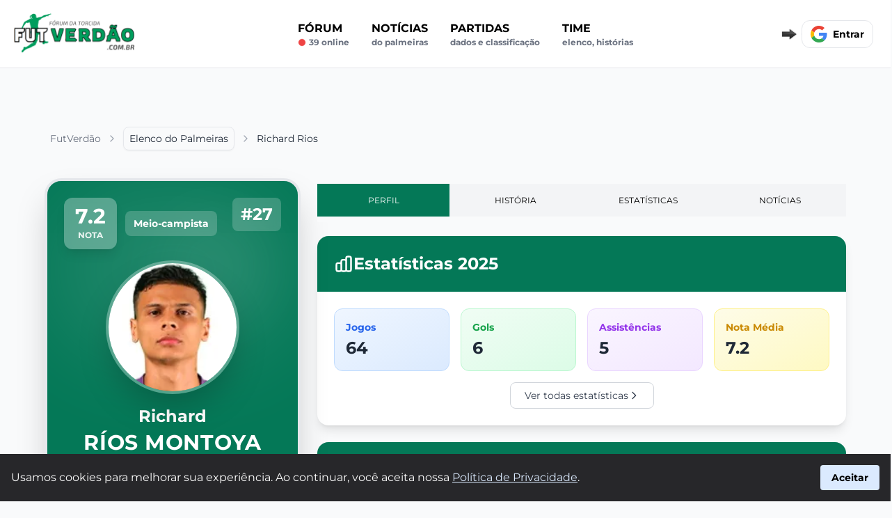

--- FILE ---
content_type: text/html; charset=UTF-8
request_url: https://www.futverdao.com.br/jogador-palmeiras/r-rios
body_size: 21186
content:
<!DOCTYPE html>
<html lang="pt-BR">

<head>
    <meta name="cache-control" content="max-age=31536000">
    <meta charset="UTF-8">
    <meta http-equiv="X-UA-Compatible" content="IE=edge">
    <meta name="viewport" content="width=device-width, initial-scale=1.0">
    <title>Richard Ríos Montoya | Palmeiras | Estatísticas | Gols - FutVerdão</title>
    <meta name="title" content="Richard Ríos Montoya | Palmeiras | Estatísticas | Gols - FutVerdão">
    <meta name="description" content="Richard Ríos Montoya, 25 anos (02/06/2000) nasceu em Vegachí Colombia, tem altura de  185 e peso 74">
    <meta name="robots" content="index, follow">
        <meta property="og:locale" content="pt_BR" />
    <meta property="og:title" content="Richard Ríos Montoya | Palmeiras | Estatísticas | Gols - FutVerdão">
    <meta property="og:site_name" content="FutVerdão">
    <meta property="og:url" content="https://www.futverdao.com.br/jogador-palmeiras/r-rios">
    <meta property="og:description" content="Richard Ríos Montoya, 25 anos (02/06/2000) nasceu em Vegachí Colombia, tem altura de  185 e peso 74">
    <meta property="og:type" content="website">
    <meta property="og:image" content="https://media.api-sports.io/football/players/195104.png">
    <meta property="og:image:secure_url" content="https://media.api-sports.io/football/players/195104.png" />
    <meta property="og:image:url" content="https://media.api-sports.io/football/players/195104.png" />
    <meta property="og:image:type" content="image/webp" />
    <meta property="og:image:width" content="1200">
    <meta property="og:image:height" content="628">
    <meta property="article:publisher" content="FutVerdão" />

    <meta name="twitter:card" content="summary_large_image">
    <meta name="twitter:site" content="@">
    <meta name="twitter:creator" content="@">

    <meta name="twitter:title" content="Richard Ríos Montoya | Palmeiras | Estatísticas | Gols - FutVerdão">
    <meta name="twitter:description" content="Richard Ríos Montoya, 25 anos (02/06/2000) nasceu em Vegachí Colombia, tem altura de  185 e peso 74">
    <meta name="twitter:image" content="https://www.futverdao.com.br/assets/img/logo-souverdao.png">
    <link rel="stylesheet" type="text/css" href="/uploads/css/jogador.css?v=459047826099816">    <link rel="canonical" href="https://www.futverdao.com.br/jogador-palmeiras/r-rios">
    <link rel="apple-touch-icon" sizes="180x180" href="/assets/img/favicon-futverdao-apple.png">
    <link rel="icon" type="image/png" sizes="32x32" href="/assets/img/favicon-futverdao-32x32.png">
    <link rel="icon" type="image/png" sizes="16x16" href="/assets/img/favicon-futverdao-16x16.png">
    <link rel="manifest" href="/assets/manifests/futverdao.webmanifest">
    <link rel="image_src" href="https://www.futverdao.com.br/assets/img/logo-souverdao.png" />

    
    <style>
        @font-face {
            font-family: 'Montserrat';
            src: url('/assets/fonts/Montserrat-VariableFont_wght.ttf') format('truetype');
            font-display: swap;
        }

        @font-face {
            font-family: 'Montserrat';
            src: url('/assets/fonts/Montserrat-Bold.ttf') format('truetype');
            font-display: swap;
            font-weight: 700;
        }

        body {
            font-family: Arial, Helvetica, sans-serif;
            background-color: #f9fafb;
        }

        #conteudo a:not(.inline-block)  {
            color: #2b642e;
            font-weight: bold;
        }

        #conteudo p {
            margin-bottom: 27px;
        }

        #conteudo h2 {
            font-size: 1.35rem;
            font-weight: 600;
            margin-bottom: 5px;
            margin-top: 15px;
        }

        #conteudo h3 {
            font-size: 1.20rem;
            font-weight: 600;
            margin-bottom: 5px;
            margin-top: 15px;
        }

        #conteudo iframe {
            align-self: center;
            width: 100%;
            margin: 26px 0px;
        }
    </style>
        
    

   


    <script async src="https://www.googletagmanager.com/gtag/js?id=G-XPJBDZVEHL"></script>
    <script>
        window.dataLayer = window.dataLayer || [];

        function gtag() {
            dataLayer.push(arguments);
        }
        gtag('js', new Date());
        gtag('config', 'G-XPJBDZVEHL');
    </script>
</head>


<style>
    #conteudo p {
        margin-bottom: 27px;
    }

    #conteudo h2 {
        font-size: 1.15rem;
        font-weight: 600;
        margin-bottom: 5px;
    }

    #conteudo h3 {
        font-size: 1rem;
        font-weight: 600;
        margin-bottom: 5px;
    }
</style>

<body class="flex flex-col min-h-full  font-['Montserrat']">
    <div class="flex  flex-col  ">

    <div id="nav_mobile" class="md:hidden fixed  bottom-0 w-full h-16 bg-gray-50 border-t border-gray-300 text-xs pt-1 pb-2 flex flex-row flex-nowrap z-50  items-end">
        <ul class="flex items-end justify-around flex-row flex-nowrap w-full">
            <li>
                <a href="/" class="flex flex-col items-center">
                    <img alt="Notícias do Palmeiras" width="34" height="34" src="/assets/img/icon-news.webp" alt="Notícias" style="opacity(0.9);">
                    <span>Notícias</span>
                </a>
            </li>
            <li>
                <a href="/forum-palmeiras" class="flex flex-col items-center">
                    <img alt="Fórum do Palmeiras" width="32" height="32" src="/assets/img/icon-forum.webp" alt="Fórum" style="opacity(0.9);" class="mb-[1px]">
                    <span>Fórum</span>
                </a>
            </li>
            <li>
                <a href="/forum-palmeiras/criar-post/" class="flex flex-col items-center">
                    <img alt="Fazer uma postagem no fórum" width="29" height="29" src="/assets/img/icon-post.svg" alt="Postar" style="opacity(0.9);" class="mb-[2px]">
                    <span>Postar</span>
                </a>
            </li>
                    </ul>
    </div>

    <nav id="navbar_sticky" class="sticky  bg-white top-0 z-50  border-b border-gray-200 transition-transform  duration-[1300ms]">
        <script>
            const navbar_sticky = document.getElementById('navbar_sticky');
            let lastScrollY = window.scrollY;

            window.addEventListener('scroll', () => {
                if (window.innerWidth <= 768 && window.scrollY > 50) {
                    const currentScrollY = window.scrollY;
                    if (currentScrollY > lastScrollY) {
                        // Scroll para baixo
                        navbar_sticky.classList.add('-translate-y-full');
                    } else {
                        // Scroll para cima
                        navbar_sticky.classList.remove('-translate-y-full');
                    }
                    lastScrollY = currentScrollY;
                } else {
                    // Garantir que a navbar fique visível se a rolagem estiver acima de 100
                    navbar_sticky.classList.remove('-translate-y-full');
                }
            });
        </script>
        <div class="flex flex-wrap flex-nowrap items-center justify-between mx-auto md:mx-2 p-4 w-full max-w-screen-2xl lg:m-auto">

            <div class="flex items-center justify-between uppercase md:w-full min-h-[48px]" id="navbar-user">

                <button type="button" onclick="eventToggle('#navbar_mobile')" class="lg:hidden inline-flex items-center p-2 w-10 h-12 mr-4  justify-center text-sm text-gray-500 rounded-lg  bg-gray-100 focus:outline-none focus:ring-2 focus:ring-gray-200    " aria-controls="navbar-user-mobile" aria-expanded="false">
                    <span class="sr-only">Abrir menu</span>
                    <svg class="w-5 h-5" xmlns="http://www.w3.org/2000/svg" fill="none" viewBox="0 0 17 14">
                        <path stroke="currentColor" stroke-linecap="round" stroke-linejoin="round" stroke-width="2" d="M1 1h15M1 7h15M1 13h15" />
                    </svg>
                </button>

                <ul id="navbar_mobile" class="collapse_toggle hidden absolute top-[64px] left-0  w-[300px] mt-4 mx-auto bg-[#000000ed] text-white rounded-br-lg  p-4 shadow-md z-50" aria-labelledby="navbar-user-mobile-title">
                    <li>
                        <a title="Fórum do Palmeiras" href="/forum-palmeiras" class="block py-4 px-3 font-bold rounded hover:bg-red-600">Fórum</a>
                        <span class="block text-xs text-gray-400 lowercase  hover:text-white flex"><svg xmlns="http://www.w3.org/2000/svg" class="w-3 h-3 text-red-500 mt-[2px] mr-1" viewBox="0 0 20 20" fill="currentColor">
                                <circle cx="10" cy="10" r="8" stroke="currentColor" stroke-width="1" fill="currentColor"></circle>
                            </svg> 39 online</span>
                    </li>
                    <li>
                        <a href="/noticias-palmeiras" class="block py-4 px-3 font-bold rounded hover:bg-red-600 ">Notícias <span class="block text-xs text-gray-400 lowercase hover:text-white">do Palmeiras</span></a>
                    </li>
                    <li>
                        <a href="/proximos-jogos-palmeiras" class="block py-4 px-3 font-bold rounded hover:bg-red-600 ">Partidas <span class="block text-xs text-gray-400 lowercase hover:text-white">Dados e classificação</span></a>
                    </li>
                    <!-- <li>
                        <a href="/mercado-da-bola-palmeiras" class="block py-4 px-3 font-bold rounded hover:bg-red-600 ">Mercado da Bola <span class="block text-xs text-gray-400 lowercase hover:text-white">Rumores e negociações</span></a>
                    </li> -->
                    <li>
                        <a href="/historia-palmeiras" class="block py-4 px-3 font-bold rounded hover:bg-red-600 ">História do Palmeiras</a>
                    </li>
                    <li>
                        <div class="group">
                            <span class="block py-4 px-3 font-bold rounded  ">
                                Time
                                <span class="block text-xs text-gray-400 lowercase hover:text-white">Elenco, Histórias</span>
                                <div class="hidden group-hover:block bg-white rounded border border-gray-300 shadow-md py-2 px-4 mt-4">
                                    <ul>
                                        <li><a href="/elenco-palmeiras" class="block  py-2 text-sm text-gray-700 ">Elenco do Palmeiras</a></li>
                                        <li><a href="/ex-jogadores-palmeiras" class="block py-2 text-sm text-gray-700 ">Ex-jogadores do Palmeiras</a></li>
                                    </ul>
                                </div>
                            </span>
                        </div>
                    </li>
                </ul>
                <a href="/" class="flex items-center space-x-3 rtl:space-x-reverse md:mr-5">
                    <img src="/assets/img/logo-souverdao.png" class="h-full md:w-[220px]" alt="FutVerdão" width="135" height="71"  />
                </a>


                <div class="hidden md:flex w-full justify-around">
                    <ul class="hidden lg:flex flex-col font-semibold p-4 md:p-0 mt-4 border border-gray-100 rounded-lg bg-gray-50 md:space-x-8 rtl:space-x-reverse md:flex-row md:mt-0 md:border-0 md:bg-white">
                        <li>
                            <a href="/forum-palmeiras" class="block py-2 px-3 text-black rounded hover:bg-gray-100 md:hover:bg-transparent md:hover:text-red-600 md:p-0 ">Fórum <span class="block text-xs text-gray-500 lowercase flex"><svg xmlns="http://www.w3.org/2000/svg" class="w-3 h-3 text-red-500 mt-[2px] mr-1" viewBox="0 0 20 20" fill="currentColor">
                                        <circle cx="10" cy="10" r="8" stroke="currentColor" stroke-width="1" fill="currentColor"></circle>
                                    </svg> 39 online</span></a>
                        </li>
                        <li>
                            <a href="/noticias-palmeiras" class="block py-2 px-3 text-black rounded hover:bg-gray-100 md:hover:bg-transparent md:hover:text-red-600 md:p-0 ">Notícias <span class="block text-xs text-gray-500 lowercase">do Palmeiras</span></a>
                        </li>
                        <li>
                            <a href="/proximos-jogos-palmeiras" class="block py-2 px-3 text-black rounded hover:bg-gray-100 md:hover:bg-transparent md:hover:text-red-600 md:p-0 ">Partidas<span class="block text-xs text-gray-500 lowercase">Dados e classificação</span></a>
                        </li>

                        <!-- <li>
                            <a href="/mercado-da-bola-palmeiras" class="block py-2 px-3 text-black rounded hover:bg-gray-100 md:hover:bg-transparent md:hover:text-red-600 md:p-0 ">Mercado da Bola <span class="block text-xs text-gray-500 lowercase">Rumores e negociaçôes</span></a>
                        </li> -->
                        <li class="relative">
                            <button id="dropdownButton" onclick="eventToggle('#dropdownMenu')" class="block py-2 px-3 text-black rounded hover:bg-gray-100 md:hover:bg-transparent md:hover:text-red-600 md:p-0 focus:outline-none uppercase text-left">
                                Time
                                <span class="block text-xs text-gray-500 lowercase">Elenco, Histórias</span>
                            </button>
                            <ul id="dropdownMenu" class="collapse_toggle hidden absolute z-40 left-0 mt-2 w-[300px] bg-white border rounded-md shadow-lg">
                                <li><a href="/elenco-palmeiras" class="block px-4 py-2 text-sm text-gray-700 hover:bg-gray-100">Elenco do Palmeiras</a></li>
                                <li><a href="/ex-jogadores-palmeiras" class="block px-4 py-2 text-sm text-gray-700 hover:bg-gray-100">Ex jogadores do Palmeiras</a></li>
                                <li><a href="/historia-palmeiras" class="block px-4 py-2 text-sm text-gray-700 hover:bg-gray-100">História do Palmeiras</a></li>
                            </ul>
                        </li>


                    </ul>
                </div>

            </div>

            <div class="flex items-center relative items-center md:order-2 space-x-3 md:space-x-0 rtl:space-x-reverse min-h-[40px]">

                <img class="btn_google" src="/assets/img/seta-direita-gif-6kb.gif" width="30" height="17" alt="Cadastre-se">

                <div class="relative login_on" style="display:none;" onclick="eventToggle('#notification-dropdown')">

                    <div id="notifications_alert" class="absolute left-3 top-0 bg-red-600 rounded-full cursor-pointer  px-[7px]">
                        <span class="text-xs text-white " id="notifications_alert_qtd">0</span>
                    </div>

                    <div class="  pt-[6px] mr-2 md:mr-4">
                        <svg xmlns="http://www.w3.org/2000/svg" fill="currentColor" class="text-gray-600 w-8 h-7 mt-[11px] cursor-pointer" viewBox="0 0 16 16">
                            <path d="M8 16a2 2 0 0 0 2-2H6a2 2 0 0 0 2 2zM8 1.918l-.797.161A4.002 4.002 0 0 0 4 6c0 .628-.134 2.197-.459 3.742-.16.767-.376 1.566-.663 2.258h10.244c-.287-.692-.502-1.49-.663-2.258C12.134 8.197 12 6.628 12 6a4.002 4.002 0 0 0-3.203-3.92L8 1.917zM14.22 12c.223.447.481.801.78 1H1c.299-.199.557-.553.78-1C2.68 10.2 3 6.88 3 6c0-2.42 1.72-4.44 4.005-4.901a1 1 0 1 1 1.99 0A5.002 5.002 0 0 1 13 6c0 .88.32 4.2 1.22 6z"></path>
                        </svg>
                    </div>


                    <div id="notification-dropdown" class="collapse_toggle fixed bg-[#000000ed] rounded-br-lg shadow-md text-white top-[73px] right-0 left-0 bottom-0 md:bottom-[40%] overflow-auto z-50 md:my-4 text-base list-none divide-y divide-gray-100 lg:w-[400px] lg:rounded-lg shadow lg:left-auto lg:right-[13px] lg:border-2 hidden">
                        <ul id="notifications" class="py-2">

                        </ul>
                    </div>

                </div>


                <div class="google">

                    <div id="profile-picture-container" class="login_on" style="display:none;">

                        <button type="button" class="flex text-sm " onclick="eventToggle('#user-dropdown')">

                            <img class="login_avatar rounded-xl min-w-12 h-12" src="" alt="Foto perfil" loading="lazy" width="48" height="48">

                        </button>

                    </div>

                    <div class="btn_google w-[130px] h-[40px] overflow-hidden ">

                    <div class="flex flex-row items-center  w-fit bg-white border rounded-xl p-3 font-semibold cursor-pointer hover:bg-sky-50  text-sm">
                        <div class="w-6 mr-2 gap-8">
                            <svg version="1.1" xmlns="http://www.w3.org/2000/svg" viewBox="0 0 48 48"><g><path fill="#EA4335" d="M24 9.5c3.54 0 6.71 1.22 9.21 3.6l6.85-6.85C35.9 2.38 30.47 0 24 0 14.62 0 6.51 5.38 2.56 13.22l7.98 6.19C12.43 13.72 17.74 9.5 24 9.5z"></path><path fill="#4285F4" d="M46.98 24.55c0-1.57-.15-3.09-.38-4.55H24v9.02h12.94c-.58 2.96-2.26 5.48-4.78 7.18l7.73 6c4.51-4.18 7.09-10.36 7.09-17.65z"></path><path fill="#FBBC05" d="M10.53 28.59c-.48-1.45-.76-2.99-.76-4.59s.27-3.14.76-4.59l-7.98-6.19C.92 16.46 0 20.12 0 24c0 3.88.92 7.54 2.56 10.78l7.97-6.19z"></path><path fill="#34A853" d="M24 48c6.48 0 11.93-2.13 15.89-5.81l-7.73-6c-2.15 1.45-4.92 2.3-8.16 2.3-6.26 0-11.57-4.22-13.47-9.91l-7.98 6.19C6.51 42.62 14.62 48 24 48z"></path><path fill="none" d="M0 0h48v48H0z"></path></g></svg>
                        </div>
                        <span>Entrar</span>
</div>
                    </div>

                    <div class="login_off text-sm font-bold text-red-600 w-full text-center " style="display:none;" >Seja Membro</div>

                </div>

                <div id="user-dropdown" class="collapse_toggle absolute top-10 right-0 z-50 my-4 text-base list-none bg-white divide-y divide-gray-100 rounded-lg shadow     hidden">
                    <div class="px-4 py-3">
                        <span class="block text-sm text-black   user_name"></span>
                        <span class="text-sm  text-gray-500 truncate">nivel: </span><span class="text-sm text-black user_nivel"></span> <span class=" text-sm  text-gray-500 truncate">rank: </span><span class="text-sm text-black user_rank"></span>
                    </div>
                    <ul class="py-2" aria-labelledby="user-menu-button">
                        <li>
                            <a href="/meu-perfil" class="block px-4 py-2 text-sm text-gray-700 hover:bg-gray-100      ">Meu perfil</a>
                        </li>
                        <li>
                            <a href="#" id="user-menu-logout" onclick="signOut();" class="block px-4 py-2 text-sm text-gray-700 hover:bg-gray-100      ">Sair</a>
                        </li>
                    </ul>
                </div>

            </div>

        </div>
    </nav>
    
    <div class="flex max-w-screen-2xl m-auto  flex-col relative mx-auto  w-full max-w-8xl lg:flex-row justify-center md:px-4  my-5 md:my-10 gap-6  ">

        

        <div class="min-w-0 flex-auto pb-16 pt-7  px-4 md:px-12 lg:max-w-none">

            <ol class="flex items-center whitespace-nowrap mb-7 pt-0 md:mb-10 md:pt-4" aria-label="Breadcrumb" itemscope itemtype="http://schema.org/BreadcrumbList">
                <li class="inline-flex items-center py-1.5 px-2" itemprop="itemListElement" itemscope itemtype="http://schema.org/ListItem">
                    <a itemprop="item" href="/" class="flex items-center text-sm text-gray-500 hover:text-blue-600 focus:outline-none focus:text-blue-600  ">
                        <span itemprop="name">FutVerdão</span>
                    </a>
                    <meta itemprop="position" content="1" />
                    <svg class="flex-shrink-0 ms-2 overflow-visible h-4 w-4 text-gray-400  " xmlns="http://www.w3.org/2000/svg" width="24" height="24" viewBox="0 0 24 24" fill="none" stroke="currentColor" stroke-width="2" stroke-linecap="round" stroke-linejoin="round">
                        <path d="m9 18 6-6-6-6" />
                    </svg>
                </li>
                <li class="inline-flex items-center text-sm" itemprop="itemListElement" itemscope itemtype="http://schema.org/ListItem">
                    <div class="hs-dropdown relative inline-flex [--placement:top-left]">
                        <a id="hs-breadcrumb-dropdown" itemprop="item" href="/elenco-palmeiras" class="hs-dropdown-toggle py-1.5 px-2 inline-flex items-center gap-x-2 text-sm font-medium rounded-lg border border-gray-200 text-gray-800 shadow-sm hover:bg-gray-50 focus:outline-none focus:text-blue-600 disabled:opacity-50 disabled:pointer-events-none        ">
                            <span itemprop="name">Elenco do Palmeiras</span>
                        </a>
                        <meta itemprop="position" content="2" />
                    </div>
                    <svg class="hidden md:flex flex-shrink-0 ms-2 overflow-visible h-4 w-4 text-gray-400  " xmlns="http://www.w3.org/2000/svg" width="24" height="24" viewBox="0 0 24 24" fill="none" stroke="currentColor" stroke-width="2" stroke-linecap="round" stroke-linejoin="round">
                        <path d="m9 18 6-6-6-6" />
                    </svg>
                </li>
                                    <!-- Página principal (Perfil) - Nome do jogador não clicável -->
                    <li class="hidden md:inline-flex items-center py-1.5 px-2 text-sm text-gray-800 truncate" aria-current="page" itemprop="itemListElement" itemscope itemtype="http://schema.org/ListItem">
                        <span itemprop="name">Richard Rios</span>
                        <meta itemprop="position" content="3" />
                    </li>
                            </ol>



            <div class="grid grid-cols-4 sm:grid-cols-12 gap-6">
                <div class="col-span-4 sm:col-span-4">
                    <div class="sticky top-28">
                        <!-- Modern Player Card -->
                                                
                                                
                        <div class="relative bg-emerald-700 rounded-3xl shadow-2xl overflow-hidden border-4 border-emerald-700 transform transition-all duration-300 hover:scale-105">
                            <!-- Efeito de luz radial no topo -->
                            <div class="absolute top-0 left-1/2 -translate-x-1/2 w-full h-64 bg-white rounded-full opacity-10 blur-3xl"></div>
                            
                            <!-- Efeitos de luz secundários -->
                            <div class="absolute top-10 right-10 w-40 h-40 bg-white rounded-full opacity-5 blur-2xl"></div>
                            <div class="absolute bottom-20 left-10 w-32 h-32 bg-white rounded-full opacity-5 blur-2xl"></div>
                            
                            <!-- Padrão de fundo decorativo -->
                            <div class="absolute inset-0 opacity-10">
                                <div class="absolute top-0 left-0 w-full h-full" style="background-image: repeating-linear-gradient(45deg, transparent, transparent 10px, rgba(255,255,255,.05) 10px, rgba(255,255,255,.05) 20px);"></div>
                            </div>
                            
                            <div class="relative p-6">
                                                                    <!-- Card COMPLETO para jogadores com estatísticas 2025 -->
                                    
                                    <!-- Header: Rating e Posição -->
                                    <div class="flex items-start justify-between mb-4">
                                        <div class="flex items-center space-x-3">
                                            <!-- Rating Badge -->
                                            <div class="bg-white/30 backdrop-blur-sm text-white font-bold rounded-xl px-4 py-3 text-center shadow-lg">
                                                <div class="text-3xl leading-none">7.2</div>
                                                <div class="text-xs uppercase mt-1 opacity-90">NOTA</div>
                                            </div>
                                            
                                            <!-- Posição -->
                                            <div class="bg-white/20 backdrop-blur-sm text-white font-semibold rounded-lg px-3 py-2 text-center">
                                                <div class="text-sm">Meio-campista</div>
                                            </div>
                                        </div>
                                        
                                        <!-- Número da camisa -->
                                                                                <div class="bg-white/20 backdrop-blur-sm text-white font-bold rounded-lg px-3 py-2">
                                            <div class="text-2xl">#27</div>
                                        </div>
                                                                            </div>
                                    
                                    <!-- Imagem do Jogador -->
                                    <div class="flex justify-center mb-4 relative">
                                        <div class="relative w-48 h-48 rounded-full overflow-hidden border-4 border-white/30 shadow-2xl">
                                            <img 
                                                src="https://www.futverdao.com.br/uploads/global/players/name/richard-rios-montoya.webp" 
                                                alt="Richard Rios"
                                                class="w-full h-full object-cover"
                                                onerror="this.src='https://www.futverdao.com.br/assets/img/player-default.webp'"
                                            >
                                        </div>
                                    </div>
                                    
                                    <!-- Nome do Jogador -->
                                    <div class="text-center mb-6">
                                        <h1 class="text-white font-bold text-2xl mb-1">Richard</h1>
                                        <h2 class="text-white font-bold text-3xl uppercase tracking-wide">Ríos Montoya</h2>
                                                                                <p class="text-white/80 text-sm mt-2">
                                            Colombia                                        </p>
                                                                            </div>
                                    
                                    <!-- Estatísticas 2025 - Variáveis por posição -->
                                    <div class="bg-white/10 backdrop-blur-sm rounded-2xl p-4">
                                        <h3 class="text-white font-semibold text-sm uppercase text-center mb-3 opacity-90">Estatísticas 2025</h3>
                                        <div class="grid grid-cols-3 gap-3">
                                                                                            <!-- Meio-campista: Passes-chave, Assistências, Jogos -->
                                                <div class="bg-white/10 backdrop-blur-sm rounded-lg p-3 text-center">
                                                    <div class="text-white text-2xl font-bold">48</div>
                                                    <div class="text-white/70 text-xs uppercase mt-1">Passes-chave</div>
                                                </div>
                                                <div class="bg-white/10 backdrop-blur-sm rounded-lg p-3 text-center">
                                                    <div class="text-white text-2xl font-bold">5</div>
                                                    <div class="text-white/70 text-xs uppercase mt-1">Assist.</div>
                                                </div>
                                                <div class="bg-white/10 backdrop-blur-sm rounded-lg p-3 text-center">
                                                    <div class="text-white text-2xl font-bold">6</div>
                                                    <div class="text-white/70 text-xs uppercase mt-1">Gols</div>
                                                </div>
                                                                                    </div>
                                    </div>
                                    
                                                            </div>
                        </div>
                        
                        <!-- Player Details (below FIFA card) -->
                        <div class="bg-white rounded-2xl shadow-lg p-6 mt-6">
                            <h3 class="text-xl font-bold text-gray-800 mb-6 pb-3 border-b-2 border-red-600">Informações do Jogador</h3>
                            
                            <div class="grid grid-cols-1  gap-4">
                                <div class="flex justify-between items-center py-3 px-4 bg-gray-50 rounded-lg hover:bg-gray-100 transition-colors">
                                    <span class="text-sm font-semibold text-gray-600">Nome Completo</span>
                                    <span class="text-sm font-bold text-gray-900">Richard Ríos Montoya</span>
                                </div>
                                
                                <div class="flex justify-between items-center py-3 px-4 bg-gray-50 rounded-lg hover:bg-gray-100 transition-colors">
                                    <span class="text-sm font-semibold text-gray-600">Posição</span>
                                    <span class="text-sm font-bold text-gray-900">
                                        Meio-campista                                    </span>
                                </div>
                                
                                <div class="flex justify-between items-center py-3 px-4 bg-gray-50 rounded-lg hover:bg-gray-100 transition-colors">
                                    <span class="text-sm font-semibold text-gray-600">Idade</span>
                                    <span class="text-sm font-bold text-gray-900">25 anos</span>
                                </div>
                                
                                <div class="flex justify-between items-center py-3 px-4 bg-gray-50 rounded-lg hover:bg-gray-100 transition-colors">
                                    <span class="text-sm font-semibold text-gray-600">Nascimento</span>
                                    <span class="text-sm font-bold text-gray-900">02/06/2000</span>
                                </div>
                                
                                                                <div class="flex justify-between items-center py-3 px-4 bg-gray-50 rounded-lg hover:bg-gray-100 transition-colors">
                                    <span class="text-sm font-semibold text-gray-600">Cidade</span>
                                    <span class="text-sm font-bold text-gray-900">Vegachí</span>
                                </div>
                                                                
                                                                <div class="flex justify-between items-center py-3 px-4 bg-gray-50 rounded-lg hover:bg-gray-100 transition-colors">
                                    <span class="text-sm font-semibold text-gray-600">Nacionalidade</span>
                                    <span class="text-sm font-bold text-gray-900">Colombia</span>
                                </div>
                                                                
                                                                <div class="flex justify-between items-center py-3 px-4 bg-gray-50 rounded-lg hover:bg-gray-100 transition-colors">
                                    <span class="text-sm font-semibold text-gray-600">Altura</span>
                                    <span class="text-sm font-bold text-gray-900">185</span>
                                </div>
                                                                
                                                                <div class="flex justify-between items-center py-3 px-4 bg-gray-50 rounded-lg hover:bg-gray-100 transition-colors">
                                    <span class="text-sm font-semibold text-gray-600">Peso</span>
                                    <span class="text-sm font-bold text-gray-900">74</span>
                                </div>
                                                            </div>

                            
                            
                                                    </div>
                    </div>
                </div>
                <div class="col-span-4 sm:col-span-8">
                    <ul class="sticky top-1  md:top-32  mb-5 flex list-none flex-row  gap-3 flex-wrap border-b-0 pl-0" style="background-color:#f9fafb;">
                        <li class="flex-grow basis-0 text-center">
                            <a href="/jogador-palmeiras/r-rios" class="bg-emerald-700 text-white my-2 block border-x-0 border-b-2 border-t-0 border-transparent px-5 pb-3.5 pt-4 text-xs font-medium uppercase leading-tight isolate">Perfil</a>
                        </li>
                        <li class="flex-grow basis-0 text-center">
                            <a href="/jogador-palmeiras/r-rios/historia" class="bg-gray-100 my-2 block border-x-0 border-b-2 border-t-0 border-transparent px-5 pb-3.5 pt-4 text-xs font-medium uppercase leading-tight isolate">História</a>
                        </li>
                        <li class="flex-grow basis-0 text-center">
                            <a href="/jogador-palmeiras/r-rios/estatisticas" class="bg-gray-100 my-2 block border-x-0 border-b-2 border-t-0 border-transparent px-5 pb-3.5 pt-4 text-xs font-medium uppercase leading-tight isolate">Estatísticas</a>
                        </li>
                                                    <li class="flex-grow basis-0 text-center">
                                <a href="/jogador-palmeiras/r-rios/noticias" class="bg-gray-100 my-2 block border-x-0 border-b-2 border-t-0 border-transparent px-5 pb-3.5 pt-4 text-xs font-medium uppercase leading-tight isolate">Notícias</a>
                            </li>
                        
                        

                        

                    </ul>

                    <div class="mb-6 " >
                                                <!-- ABA PERFIL - Resumo de todas as seções -->
                        
                        <!-- 1. ESTATÍSTICAS PRINCIPAIS -->
                                                <div class="bg-white shadow-lg rounded-2xl overflow-hidden mb-6">
                            <div class="bg-emerald-700 p-6">
                                <h2 class="text-2xl font-bold text-white flex items-center gap-3">
                                    <svg class="w-7 h-7" fill="none" stroke="currentColor" viewBox="0 0 24 24">
                                        <path stroke-linecap="round" stroke-linejoin="round" stroke-width="2" d="M9 19v-6a2 2 0 00-2-2H5a2 2 0 00-2 2v6a2 2 0 002 2h2a2 2 0 002-2zm0 0V9a2 2 0 012-2h2a2 2 0 012 2v10m-6 0a2 2 0 002 2h2a2 2 0 002-2m0 0V5a2 2 0 012-2h2a2 2 0 012 2v14a2 2 0 01-2 2h-2a2 2 0 01-2-2z"></path>
                                    </svg>
                                    Estatísticas 2025
                                </h2>
                            </div>
                            
                            <div class="p-6">
                                <div class="grid grid-cols-2 md:grid-cols-4 gap-4 mb-4">
                                    <div class="bg-gradient-to-br from-blue-50 to-blue-100 rounded-xl p-4 border border-blue-200">
                                        <div class="text-blue-600 text-sm font-semibold mb-1">Jogos</div>
                                        <div class="text-2xl font-bold text-gray-800">64</div>
                                    </div>
                                    <div class="bg-gradient-to-br from-green-50 to-green-100 rounded-xl p-4 border border-green-200">
                                        <div class="text-green-600 text-sm font-semibold mb-1">Gols</div>
                                        <div class="text-2xl font-bold text-gray-800">6</div>
                                    </div>
                                    <div class="bg-gradient-to-br from-purple-50 to-purple-100 rounded-xl p-4 border border-purple-200">
                                        <div class="text-purple-600 text-sm font-semibold mb-1">Assistências</div>
                                        <div class="text-2xl font-bold text-gray-800">5</div>
                                    </div>
                                    <div class="bg-gradient-to-br from-yellow-50 to-yellow-100 rounded-xl p-4 border border-yellow-200">
                                        <div class="text-yellow-600 text-sm font-semibold mb-1">Nota Média</div>
                                        <div class="text-2xl font-bold text-gray-800">7.2</div>
                                    </div>
                                </div>
                                
                                <div class="text-center">
                                    <a href="/jogador-palmeiras/r-rios/estatisticas" 
                                       class="inline-flex items-center gap-2 text-gray-700 hover:text-emerald-700 border border-gray-300 hover:border-emerald-700 px-5 py-2 rounded-lg text-sm font-medium transition-all">
                                        Ver todas estatísticas
                                        <svg class="w-4 h-4" fill="none" stroke="currentColor" viewBox="0 0 24 24">
                                            <path stroke-linecap="round" stroke-linejoin="round" stroke-width="2" d="M9 5l7 7-7 7"/>
                                        </svg>
                                    </a>
                                </div>
                            </div>
                        </div>
                                                
                        <!-- 2. HISTÓRIA (INÍCIO) -->
                                                <div class="bg-white shadow-lg rounded-2xl overflow-hidden mb-6">
                            <div class="bg-emerald-700 p-6">
                                <h2 class="text-2xl font-bold text-white flex items-center gap-3">
                                    <svg class="w-7 h-7" fill="none" stroke="currentColor" viewBox="0 0 24 24">
                                        <path stroke-linecap="round" stroke-linejoin="round" stroke-width="2" d="M12 6.253v13m0-13C10.832 5.477 9.246 5 7.5 5S4.168 5.477 3 6.253v13C4.168 18.477 5.754 18 7.5 18s3.332.477 4.5 1.253m0-13C13.168 5.477 14.754 5 16.5 5c1.747 0 3.332.477 4.5 1.253v13C19.832 18.477 18.247 18 16.5 18c-1.746 0-3.332.477-4.5 1.253"/>
                                    </svg>
                                    História
                                </h2>
                            </div>
                            
                            <div class="p-6">
                                <div id="conteudo-resumo" class="text-gray-700 leading-relaxed mb-4">
                                    Richard Ríos Montoya: Um Meio-campista de Destaque

Início da Carreira

Richard Ríos Montoya, conhecido como R. Rios, nasceu em 2 de junho de 2000. Ele iniciou sua carreira no futebol nas categorias de base do Club Deportivo Universidad Católica del Ecuador.

Passagem pelo Independiente del Valle

Em 2019, Rios se transferiu para o Independiente del Valle, onde se destacou no time sub-20. Suas atuações chamaram a atenção do time principal, e ele fez sua estreia profissional em 2020.

Seleção Equ...                                </div>
                                
                                <div class="text-center">
                                    <a href="/jogador-palmeiras/r-rios/historia" 
                                       class="inline-flex items-center gap-2 text-gray-700 hover:text-emerald-700 border border-gray-300 hover:border-emerald-700 px-5 py-2 rounded-lg text-sm font-medium transition-all">
                                        Ler história completa
                                        <svg class="w-4 h-4" fill="none" stroke="currentColor" viewBox="0 0 24 24">
                                            <path stroke-linecap="round" stroke-linejoin="round" stroke-width="2" d="M9 5l7 7-7 7"/>
                                        </svg>
                                    </a>
                                </div>
                            </div>
                        </div>
                                                
                        <!-- 3. FOTOS (2 PRIMEIRAS) -->
                                                
                        <!-- 4. VÍDEOS (2 PRIMEIROS) -->
                                                
                        <!-- 5. NOTÍCIAS (3 PRIMEIRAS) -->
                                                <div class="bg-white shadow-lg rounded-2xl overflow-hidden mb-6">
                            <div class="bg-emerald-700 p-6">
                                <h2 class="text-2xl font-bold text-white flex items-center gap-3">
                                    <svg class="w-7 h-7" fill="none" stroke="currentColor" viewBox="0 0 24 24">
                                        <path stroke-linecap="round" stroke-linejoin="round" stroke-width="2" d="M19 20H5a2 2 0 01-2-2V6a2 2 0 012-2h10a2 2 0 012 2v1m2 13a2 2 0 01-2-2V7m2 13a2 2 0 002-2V9a2 2 0 00-2-2h-2m-4-3H9M7 16h6M7 8h6v4H7V8z"/>
                                    </svg>
                                    Notícias Recentes
                                </h2>
                            </div>
                            
                            <div class="p-6">
                                <div class="space-y-4 mb-4">
                                                                        <a href="/noticias/emiliano-martinez-no-palmeiras-oportunidade-de-protagonismo-em-2026-apos-saidas-e-lesoes" 
                                       class="flex gap-4 p-4 bg-gray-50 hover:bg-gray-100 rounded-xl transition-colors group">
                                                                                <img src="/uploads/palmeiras/news/2025/12/23/emiliano-martinez-no-palmeiras-oportunidade-de-protagonismo-em-2026-apos-saidas-e-lesoes.webp" 
                                             alt="Emiliano Martínez no Palmeiras: Oportunidade de Protagonismo em 2026 Após Saídas e Lesões"
                                             class="w-24 h-24 object-cover rounded-lg flex-shrink-0">
                                                                                <div class="flex-1 min-w-0">
                                            <h3 class="font-bold text-gray-800 group-hover:text-emerald-700 line-clamp-2 mb-1">
                                                Emiliano Martínez no Palmeiras: Oportunidade de Protagonismo em 2026 Após Saídas e Lesões                                            </h3>
                                            <p class="text-sm text-gray-600 line-clamp-2">
                                                Análise aprofundada sobre a trajetória de Emiliano Martínez no Palmeiras em 2025, suas oscilações, e como as saídas de A...
                                            </p>
                                        </div>
                                    </a>
                                                                        <a href="/noticias/palmeiras-deossa-o-alvo-para-o-meio-campo-pos-rios-mercado-da-bola" 
                                       class="flex gap-4 p-4 bg-gray-50 hover:bg-gray-100 rounded-xl transition-colors group">
                                                                                <img src="/uploads/palmeiras/news/2025/07/27/palmeiras-deossa-o-alvo-para-o-meio-campo-pos-rios-mercado-da-bola.webp" 
                                             alt="Palmeiras: Deossa, o Alvo para o Meio-Campo Pós-Ríos | Mercado da Bola"
                                             class="w-24 h-24 object-cover rounded-lg flex-shrink-0">
                                                                                <div class="flex-1 min-w-0">
                                            <h3 class="font-bold text-gray-800 group-hover:text-emerald-700 line-clamp-2 mb-1">
                                                Palmeiras: Deossa, o Alvo para o Meio-Campo Pós-Ríos | Mercado da Bola                                            </h3>
                                            <p class="text-sm text-gray-600 line-clamp-2">
                                                Analise a estratégia do Palmeiras na busca por um novo volante após a venda de Richard Ríos. Conheça Nelson Deossa, o pr...
                                            </p>
                                        </div>
                                    </a>
                                                                        <a href="/noticias/palmeiras-revelados-nomes-para-substituir-richard-rios-no-meio-campo" 
                                       class="flex gap-4 p-4 bg-gray-50 hover:bg-gray-100 rounded-xl transition-colors group">
                                                                                <img src="/uploads/palmeiras/news/2025/07/22/palmeiras-revelados-nomes-para-substituir-richard-rios-no-meio-campo.webp" 
                                             alt="Palmeiras: Revelados Nomes para Substituir Richard Ríos no Meio-Campo"
                                             class="w-24 h-24 object-cover rounded-lg flex-shrink-0">
                                                                                <div class="flex-1 min-w-0">
                                            <h3 class="font-bold text-gray-800 group-hover:text-emerald-700 line-clamp-2 mb-1">
                                                Palmeiras: Revelados Nomes para Substituir Richard Ríos no Meio-Campo                                            </h3>
                                            <p class="text-sm text-gray-600 line-clamp-2">
                                                Com a saída de Richard Ríos, o Palmeiras vasculha o mercado por reforços. Conheça os perfis de Otávio, Wendel, Diego Góm...
                                            </p>
                                        </div>
                                    </a>
                                                                    </div>
                                
                                <div class="text-center">
                                    <a href="/jogador-palmeiras/r-rios/noticias" 
                                       class="inline-flex items-center gap-2 text-gray-700 hover:text-emerald-700 border border-gray-300 hover:border-emerald-700 px-5 py-2 rounded-lg text-sm font-medium transition-all">
                                        Ver todas as notícias
                                        <svg class="w-4 h-4" fill="none" stroke="currentColor" viewBox="0 0 24 24">
                                            <path stroke-linecap="round" stroke-linejoin="round" stroke-width="2" d="M9 5l7 7-7 7"/>
                                        </svg>
                                    </a>
                                </div>
                            </div>
                        </div>
                                                
                                                
                                                
                        


                        
                        
                        
                    </div>
                </div>
            </div>


        </div>
        
    </div>



    
    <!-- Jogadores Relacionados - Fixo no final da página -->
    <div class="container mx-auto px-4 mt-12 mb-8">
        <!-- Carrossel de Jogadores Relacionados -->
<div class="w-full bg-white rounded-lg shadow-sm border border-gray-100 p-6 mb-6">
    <div class="flex items-center justify-between mb-6">
        <h2 class="text-2xl font-bold text-gray-900">
            Outros Jogadores do Elenco
        </h2>
        <div class="flex gap-2">
            <button id="prevPlayer" class="p-2 rounded-lg bg-gray-100 hover:bg-gray-200 transition-colors disabled:opacity-50 disabled:cursor-not-allowed hidden">
                <svg class="w-5 h-5 text-gray-700" fill="none" stroke="currentColor" viewBox="0 0 24 24">
                    <path stroke-linecap="round" stroke-linejoin="round" stroke-width="2" d="M15 19l-7-7 7-7"/>
                </svg>
            </button>
            <button id="nextPlayer" class="p-2 rounded-lg bg-gray-100 hover:bg-gray-200 transition-colors disabled:opacity-50 disabled:cursor-not-allowed">
                <svg class="w-5 h-5 text-gray-700" fill="none" stroke="currentColor" viewBox="0 0 24 24">
                    <path stroke-linecap="round" stroke-linejoin="round" stroke-width="2" d="M9 5l7 7-7 7"/>
                </svg>
            </button>
        </div>
    </div>

    <!-- Container do Carrossel -->
    <div class="relative">
        <div class="overflow-hidden">
            <div id="playersCarousel" class="flex p-4 gap-4 transition-transform duration-500 ease-out">
                <!-- Cards serão inseridos aqui via JavaScript -->
                <div class="flex gap-4">
                    <!-- Skeleton loading - Mobile mostra 2, Tablet 3, Desktop 4 -->
                    <div class="w-[280px] flex-shrink-0">
                        <div class="animate-pulse">
                            <div class="bg-gray-200 rounded-lg aspect-[2/3]"></div>
                            <div class="mt-2 h-4 bg-gray-200 rounded"></div>
                            <div class="mt-1 h-3 bg-gray-200 rounded w-2/3"></div>
                        </div>
                    </div>
                    <div class="w-[280px] flex-shrink-0">
                        <div class="animate-pulse">
                            <div class="bg-gray-200 rounded-lg aspect-[2/3]"></div>
                            <div class="mt-2 h-4 bg-gray-200 rounded"></div>
                            <div class="mt-1 h-3 bg-gray-200 rounded w-2/3"></div>
                        </div>
                    </div>
                    <div class="hidden md:block w-[280px] flex-shrink-0">
                        <div class="animate-pulse">
                            <div class="bg-gray-200 rounded-lg aspect-[2/3]"></div>
                            <div class="mt-2 h-4 bg-gray-200 rounded"></div>
                            <div class="mt-1 h-3 bg-gray-200 rounded w-2/3"></div>
                        </div>
                    </div>
                    <div class="hidden lg:block w-[280px] flex-shrink-0">
                        <div class="animate-pulse">
                            <div class="bg-gray-200 rounded-lg aspect-[2/3]"></div>
                            <div class="mt-2 h-4 bg-gray-200 rounded"></div>
                            <div class="mt-1 h-3 bg-gray-200 rounded w-2/3"></div>
                        </div>
                    </div>
                </div>
            </div>
        </div>
    </div>

    <!-- Contador de páginas -->
    <div class="flex justify-center items-center mt-6 gap-2">
        <div id="carouselDots" class="flex gap-2">
            <!-- Dots serão inseridos via JavaScript -->
        </div>
    </div>
</div>

<script>
document.addEventListener('DOMContentLoaded', function() {
    const carousel = document.getElementById('playersCarousel');
    const prevBtn = document.getElementById('prevPlayer');
    const nextBtn = document.getElementById('nextPlayer');
    const dotsContainer = document.getElementById('carouselDots');
    
    let currentPosition = 0;
    let currentOffset = 0;
    let allPlayers = [];
    let totalPlayers = 0;
    let hasMore = true;
    let isLoading = false;
    const playersPerLoad = 7;
    const cardWidth = 280; // Largura do card
    const gap = 16; // Gap de 4 (1rem = 16px)
    
    const teamSlug = "palmeiras";
    const teamColor = "emerald-700";
    
    // Calcular quantos cards cabem na tela
    function getVisibleCards() {
        const containerWidth = carousel.parentElement.offsetWidth;
        return Math.floor(containerWidth / (cardWidth + gap));
    }
    
    // Função para criar card "Carregar Mais"
    function createLoadMoreCard() {
        return `
            <div class="flex-shrink-0" style="width: 280px;">
                <button onclick="document.getElementById('nextPlayer').click()" 
                        class="w-full h-full min-h-[420px] bg-gradient-to-br from-gray-100 to-gray-200 rounded-3xl shadow-lg border-4 border-gray-300 hover:border-${teamColor} transition-all duration-300 hover:scale-105 flex flex-col items-center justify-center gap-4 group">
                    <div class="w-20 h-20 rounded-full bg-white/50 flex items-center justify-center group-hover:bg-${teamColor}/20 transition-colors">
                        <svg class="w-10 h-10 text-gray-600 group-hover:text-${teamColor}" fill="none" stroke="currentColor" viewBox="0 0 24 24">
                            <path stroke-linecap="round" stroke-linejoin="round" stroke-width="2" d="M12 4v16m8-8H4"/>
                        </svg>
                    </div>
                    <div class="text-center px-6">
                        <h3 class="text-xl font-bold text-gray-800 group-hover:text-${teamColor} transition-colors mb-2">
                            Carregar Mais
                        </h3>
                        <p class="text-sm text-gray-600">
                            Ver mais ${playersPerLoad} jogadores
                        </p>
                    </div>
                    <div class="flex items-center gap-2 text-gray-500 group-hover:text-${teamColor} transition-colors">
                        <span class="text-sm font-semibold">Próxima página</span>
                        <svg class="w-5 h-5" fill="none" stroke="currentColor" viewBox="0 0 24 24">
                            <path stroke-linecap="round" stroke-linejoin="round" stroke-width="2" d="M9 5l7 7-7 7"/>
                        </svg>
                    </div>
                </button>
            </div>
        `;
    }
    
    // Função para criar card de jogador
    function createPlayerCard(player) {
        const position = translatePosition(player.player_position);
        
        return `
            <a href="/jogador-${teamSlug}/${player.player_slug}" 
               class="flex-shrink-0 group block transform transition-all duration-300 hover:scale-105" 
               style="width: 280px;">
                <div class="relative bg-${teamColor} rounded-3xl shadow-2xl overflow-hidden border-4 border-${teamColor} h-full">
                    <div class="absolute top-0 left-1/2 -translate-x-1/2 w-full h-64 bg-white rounded-full opacity-10 blur-3xl"></div>
                    <div class="absolute top-10 right-10 w-40 h-40 bg-white rounded-full opacity-5 blur-2xl"></div>
                    <div class="absolute bottom-20 left-10 w-32 h-32 bg-white rounded-full opacity-5 blur-2xl"></div>
                    
                    <div class="absolute inset-0 opacity-10">
                        <div class="absolute top-0 left-0 w-full h-full" style="background-image: repeating-linear-gradient(45deg, transparent, transparent 10px, rgba(255,255,255,.05) 10px, rgba(255,255,255,.05) 20px);"></div>
                    </div>
                    
                    <div class="relative p-4">
                        <div class="flex items-start justify-between mb-3">
                            <div class="bg-white/20 backdrop-blur-sm text-white font-semibold rounded-lg px-2 py-1.5">
                                <div class="text-xs">${position}</div>
                            </div>
                            ${player.player_number ? `
                            <div class="bg-white/20 backdrop-blur-sm text-white font-bold rounded-lg px-2 py-1.5">
                                <div class="text-lg">#${player.player_number}</div>
                            </div>
                            ` : ''}
                        </div>
                        
                        <div class="flex justify-center mb-3">
                            <div class="relative w-32 h-32 rounded-full overflow-hidden border-4 border-white/30 shadow-xl">
                                <img src="${player.player_photo || '/assets/img/player-default.webp'}" 
                                     alt="${player.player_name}"
                                     class="w-full h-full object-cover"
                                     loading="lazy"
                                     onerror="this.src='/assets/img/player-default.webp'">
                            </div>
                        </div>
                        
                        <div class="text-center mb-3">
                            <h3 class="text-white font-bold text-base mb-0.5">
                                ${player.player_firstname || player.player_name.split(' ')[0]}
                            </h3>
                            <h4 class="text-white font-bold text-lg uppercase tracking-wide">
                                ${player.player_lastname || player.player_name.split(' ').slice(1).join(' ')}
                            </h4>
                            ${player.player_nationality ? `
                            <p class="text-white/80 text-xs mt-1">
                                ${player.player_nationality}
                            </p>
                            ` : ''}
                        </div>
                        
                        <div class="bg-white/10 backdrop-blur-sm rounded-xl p-2 text-center">
                            <div class="text-white/70 text-xs uppercase mb-0.5">Idade</div>
                            <div class="text-white text-xl font-bold">${player.player_age || '-'}</div>
                        </div>
                    </div>
                </div>
            </a>
        `;
    }
    
    // Traduzir posição
    function translatePosition(position) {
        const positions = {
            'Attacker': 'Atacante',
            'Midfielder': 'Meio-campista',
            'Defender': 'Defensor',
            'Goalkeeper': 'Goleiro'
        };
        return positions[position] || 'Jogador';
    }
    
    // Renderizar jogadores
    function renderPlayers() {
        if (allPlayers.length === 0) {
            carousel.innerHTML = '<p class="text-gray-500 text-center py-8">Nenhum jogador para exibir.</p>';
            return;
        }
        
        console.log('Renderizando jogadores:', {
            total: allPlayers.length,
            hasMore: hasMore,
            isLoading: isLoading,
            totalPlayers: totalPlayers
        });
        
        carousel.innerHTML = '';
        
        // Adicionar cards de jogadores
        allPlayers.forEach((player) => {
            carousel.innerHTML += createPlayerCard(player);
        });
        
        // Adicionar card "Carregar Mais" se houver mais jogadores
        if (hasMore && !isLoading) {
            console.log('Adicionando card Carregar Mais');
            carousel.innerHTML += createLoadMoreCard();
        } else {
            console.log('NÃO adicionando card Carregar Mais - hasMore:', hasMore, 'isLoading:', isLoading);
        }
        
        updateButtons();
        updateCounter();
    }
    
    // Mover carrossel
    function moveCarousel(direction) {
        const visibleCards = getVisibleCards();
        const scrollAmount = visibleCards * (cardWidth + gap);
        
        if (direction === 'next') {
            currentPosition += scrollAmount;
        } else {
            currentPosition -= scrollAmount;
        }
        
        const maxScroll = carousel.scrollWidth - carousel.parentElement.offsetWidth;
        currentPosition = Math.max(0, Math.min(currentPosition, maxScroll));
        
        carousel.style.transform = `translateX(-${currentPosition}px)`;
        updateButtons();
    }
    
    // Atualizar botões
    function updateButtons() {
        const maxScroll = carousel.scrollWidth - carousel.parentElement.offsetWidth;
        
        prevBtn.disabled = currentPosition === 0;
        prevBtn.classList.toggle('hidden', currentPosition === 0);
        
        // Botão next sempre visível se houver scroll ou se houver mais para carregar
        const canScroll = currentPosition < maxScroll;
        nextBtn.classList.toggle('hidden', !canScroll && !hasMore);
        
        if (isLoading) {
            nextBtn.disabled = true;
            nextBtn.innerHTML = `
                <svg class="w-5 h-5 text-gray-700 animate-spin" fill="none" stroke="currentColor" viewBox="0 0 24 24">
                    <circle class="opacity-25" cx="12" cy="12" r="10" stroke="currentColor" stroke-width="4"></circle>
                    <path class="opacity-75" fill="currentColor" d="M4 12a8 8 0 018-8V0C5.373 0 0 5.373 0 12h4zm2 5.291A7.962 7.962 0 014 12H0c0 3.042 1.135 5.824 3 7.938l3-2.647z"></path>
                </svg>
            `;
        } else {
            nextBtn.disabled = false;
            nextBtn.innerHTML = `
                <svg class="w-5 h-5 text-gray-700" fill="none" stroke="currentColor" viewBox="0 0 24 24">
                    <path stroke-linecap="round" stroke-linejoin="round" stroke-width="2" d="M9 5l7 7-7 7"/>
                </svg>
            `;
        }
    }
    
    // Atualizar contador
    function updateCounter() {
        dotsContainer.innerHTML = `
            <span class="text-sm text-gray-600">
                Mostrando <strong>${allPlayers.length}</strong> de <strong>${totalPlayers}</strong> jogadores
            </span>
        `;
    }
    
    // Buscar jogadores
    async function fetchPlayers(offset = 0) {
        if (isLoading) return;
        
        isLoading = true;
        updateButtons();
        
        try {
            const url = `/api/jogadores_relacionados.php?offset=${offset}`;
            const response = await fetch(url);
            
            if (!response.ok) {
                throw new Error(`HTTP error! status: ${response.status}`);
            }
            
            const data = await response.json();
            
            console.log('Dados da API:', {
                success: data.success,
                playersCount: data.players ? data.players.length : 0,
                total: data.total,
                hasMore: data.has_more,
                offset: data.offset
            });
            
            if (data.success && data.players) {
                allPlayers = [...allPlayers, ...data.players];
                totalPlayers = data.total;
                hasMore = data.has_more;
                currentOffset = offset + playersPerLoad;
                
                console.log('Estado atualizado:', {
                    allPlayersCount: allPlayers.length,
                    totalPlayers: totalPlayers,
                    hasMore: hasMore,
                    currentOffset: currentOffset
                });
                
                renderPlayers();
            } else {
                carousel.innerHTML = `
                    <div class="text-center py-8">
                        <p class="text-gray-500 mb-2">Nenhum jogador encontrado.</p>
                    </div>
                `;
            }
        } catch (error) {
            carousel.innerHTML = `
                <div class="text-center py-8">
                    <p class="text-red-500 mb-2">Erro ao carregar jogadores relacionados.</p>
                    <p class="text-xs text-gray-600">Erro: ${error.message}</p>
                </div>
            `;
        } finally {
            isLoading = false;
            updateButtons();
        }
    }
    
    // Event listeners
    prevBtn.addEventListener('click', () => {
        moveCarousel('prev');
    });
    
    nextBtn.addEventListener('click', () => {
        const maxScroll = carousel.scrollWidth - carousel.parentElement.offsetWidth;
        const isAtEnd = currentPosition >= maxScroll - 10; // 10px de margem
        
        if (isAtEnd && hasMore && !isLoading) {
            // Carregar mais jogadores
            fetchPlayers(currentOffset);
        } else {
            // Scroll normal
            moveCarousel('next');
        }
    });
    
    // Suporte para navegação por teclado
    document.addEventListener('keydown', (e) => {
        if (e.key === 'ArrowLeft' && !prevBtn.disabled) {
            prevBtn.click();
        } else if (e.key === 'ArrowRight' && !nextBtn.disabled) {
            nextBtn.click();
        }
    });
    
    // Atualizar ao redimensionar
    window.addEventListener('resize', () => {
        updateButtons();
    });
    
    // Inicializar
    fetchPlayers(0);
});
</script>
    </div>

    <!-- inicio footer -->
    <footer class=" text-white    leading-8 bg-[url('/assets/img/bg-futbahia.webp')] bg-bottom">
    <div class="backdrop-blur-[2px] bg-emerald-700/90 ">
        <div class="container pt-10  px-4 xl:px-6 w-full max-w-screen-2xl lg:m-auto">
            <div class="flex flex-wrap items-center justify-between mb-12 md:mb-16 lg:mb-20 min-h-[75px]">
                <div><a href="#">
                        <div class="relative inline-flex items-center justify-center overflow-hidden bg-white p-2 rounded-lg">
                            <img class="h-auto " src="/assets/img/logo-souverdao.png" alt="FutVerdão - Portal especializado no Palmeiras" height="56" width="189" loading="lazy" />
                        </div>
                    </a></div>
                <ul class="flex flex-wrap gap-4 lg:gap-5">
                    

                        <li>
                            <a class="text-white transition-colors hover:text-accent" href="https://www.youtube.com/@futverdaotv" title="Youtube" target="_blank" ref="nofollow"  title="Inscreva-se no Youtube">
                                <svg xmlns="http://www.w3.org/2000/svg" xmlns:xlink="http://www.w3.org/1999/xlink" fill="#ffffff" version="1.1" width="40" height="40" viewBox="0 0 512 512" xml:space="preserve">
                                    <g id="7935ec95c421cee6d86eb22ecd1368a9">
                                        <path style="display: inline;" d="M34.354,0.5h45.959l29.604,91.096h2.863L141.013,0.5h46.353l-53.107,133.338v94.589H88.641V138.08   L34.354,0.5z M192.193,98.657c0-13.374,5.495-24.003,16.493-31.938c10.984-7.934,25.749-11.901,44.3-11.901   c16.893,0,30.728,4.192,41.506,12.55c10.805,8.358,16.193,19.112,16.193,32.287v89.2c0,14.771-5.301,26.373-15.868,34.782   c-10.579,8.408-25.151,12.625-43.684,12.625c-17.859,0-32.143-4.342-42.866-13.024c-10.709-8.683-16.074-20.36-16.074-35.057   V98.657z M234.205,191.424c0,4.766,1.44,8.409,4.354,11.029c2.907,2.595,7.055,3.867,12.451,3.867c5.532,0,9.93-1.297,13.18-3.942   c3.256-2.669,4.891-6.313,4.891-10.954V97.359c0-3.768-1.672-6.812-4.99-9.132c-3.318-2.321-7.679-3.494-13.081-3.494   c-4.972,0-9.027,1.173-12.133,3.494c-3.119,2.32-4.672,5.364-4.672,9.132V191.424z M459.992,57.588v172.711h-40.883v-19.063   c-7.547,7.037-15.381,12.375-23.541,16.069c-8.146,3.643-16.068,5.489-23.729,5.489c-9.455,0-16.592-2.57-21.383-7.71   c-4.791-5.141-7.186-12.85-7.186-23.13V57.588h40.895v132.39c0,4.117,0.861,7.061,2.57,8.907c1.723,1.822,4.492,2.745,8.322,2.745   c3.018,0,6.824-1.223,11.4-3.643c4.604-2.42,8.82-5.514,12.65-9.282V57.588H459.992z M421.68,363.262   c-2.008-2.221-5.203-3.368-9.594-3.368c-4.59,0-7.883,1.147-9.879,3.368c-1.996,2.245-2.994,5.963-2.994,11.153v10.754h25.473   v-10.754C424.686,369.225,423.688,365.507,421.68,363.262z M300.855,444.228c2.195,0.898,4.516,1.322,6.961,1.322   c3.543,0,6.113-0.849,7.785-2.595c1.67-1.722,2.494-4.591,2.494-8.533v-62.178c0-4.191-1.023-7.36-3.068-9.531   c-2.059-2.171-5.064-3.244-8.957-3.244c-2.059,0-4.092,0.399-6.102,1.198c-2.008,0.823-3.991,2.096-5.95,3.792v75.402   C296.364,441.907,298.646,443.354,300.855,444.228z M490.496,312.587c0-29.941-30.754-54.219-68.654-54.219   c-54.068-1.822-109.396-2.62-165.842-2.521c-56.427-0.1-111.756,0.698-165.843,2.521c-37.881,0-68.633,24.277-68.633,54.219   c-2.277,23.678-3.263,47.381-3.175,71.085c-0.087,23.703,0.898,47.406,3.175,71.11c0,29.916,30.752,54.192,68.633,54.192   c54.087,1.797,109.416,2.596,165.843,2.521c56.446,0.075,111.774-0.724,165.842-2.521c37.9,0,68.654-24.276,68.654-54.192   c2.27-23.704,3.254-47.407,3.154-71.11C493.75,359.968,492.766,336.265,490.496,312.587z M121.251,463.465v1.797H88.778v-1.797   V321.644H55.182v-1.771v-22.605v-1.771h99.672v1.771v22.605v1.771h-33.603V463.465z M236.768,341.33v122.135v1.797h-28.831v-1.797   v-11.901c-5.327,5.064-10.848,8.882-16.592,11.527c-5.757,2.619-11.334,3.942-16.748,3.942c-6.662,0-11.684-1.847-15.065-5.515   c-3.387-3.692-5.078-9.231-5.078-16.617v-1.797V341.33v-1.772h28.844v1.772v93.216c0,2.92,0.599,5.065,1.802,6.363   c1.217,1.322,3.175,1.971,5.876,1.971c2.127,0,4.803-0.873,8.047-2.595c3.231-1.747,6.2-3.967,8.914-6.662V341.33v-1.772h28.831   V341.33z M347.775,370.847v66.943v1.797c0,8.808-2.258,15.544-6.773,20.235c-4.518,4.641-11.055,6.986-19.588,6.986   c-5.639,0-10.652-0.898-15.07-2.695c-4.428-1.821-8.532-4.616-12.325-8.384v7.735v1.797h-29.105v-1.797V297.267v-1.771h29.105   v1.771v52.297c3.893-3.793,8.009-6.662,12.376-8.608c4.379-1.971,8.809-2.969,13.273-2.969c9.107,0,16.094,2.645,20.896,7.935   c4.803,5.289,7.211,12.999,7.211,23.13V370.847z M454.365,374.64v29.767v1.797h-55.152v21.581c0,6.513,0.947,11.029,2.844,13.549   c1.908,2.521,5.152,3.793,9.742,3.793c4.779,0,8.135-1.073,10.043-3.219c1.896-2.121,2.844-6.837,2.844-14.123v-6.811v-1.796h29.68   v1.796v7.51v1.796c0,12.7-3.605,22.257-10.84,28.694c-7.225,6.438-18.016,9.631-32.375,9.631c-12.912,0-23.066-3.418-30.49-10.229   c-7.41-6.812-11.127-16.193-11.127-28.096v-1.796V374.64v-1.771c0-10.754,4.078-19.512,12.213-26.299   c8.146-6.762,18.689-10.155,31.588-10.155c13.199,0,23.328,3.144,30.416,9.406c7.061,6.264,10.615,15.296,10.615,27.048V374.64z">
                                        </path>
                                    </g>
                                </svg>
                            </a>
                        </li>
                    <li><a class="text-white transition-colors hover:text-accent" href="https://www.instagram.com/futverdao.com.br" title="Instagram" target="_blank" rel="nofollow noopener noreferrer" title="Siga-nos no Instagram">
                            <svg xmlns="http://www.w3.org/2000/svg" width="40" height="40" viewBox="0 0 24 24" fill="none">
                                <path fill-rule="evenodd" clip-rule="evenodd" d="M12 18C15.3137 18 18 15.3137 18 12C18 8.68629 15.3137 6 12 6C8.68629 6 6 8.68629 6 12C6 15.3137 8.68629 18 12 18ZM12 16C14.2091 16 16 14.2091 16 12C16 9.79086 14.2091 8 12 8C9.79086 8 8 9.79086 8 12C8 14.2091 9.79086 16 12 16Z" fill="#fff" />
                                <path d="M18 5C17.4477 5 17 5.44772 17 6C17 6.55228 17.4477 7 18 7C18.5523 7 19 6.55228 19 6C19 5.44772 18.5523 5 18 5Z" fill="#fff" />
                                <path fill-rule="evenodd" clip-rule="evenodd" d="M1.65396 4.27606C1 5.55953 1 7.23969 1 10.6V13.4C1 16.7603 1 18.4405 1.65396 19.7239C2.2292 20.8529 3.14708 21.7708 4.27606 22.346C5.55953 23 7.23969 23 10.6 23H13.4C16.7603 23 18.4405 23 19.7239 22.346C20.8529 21.7708 21.7708 20.8529 22.346 19.7239C23 18.4405 23 16.7603 23 13.4V10.6C23 7.23969 23 5.55953 22.346 4.27606C21.7708 3.14708 20.8529 2.2292 19.7239 1.65396C18.4405 1 16.7603 1 13.4 1H10.6C7.23969 1 5.55953 1 4.27606 1.65396C3.14708 2.2292 2.2292 3.14708 1.65396 4.27606ZM13.4 3H10.6C8.88684 3 7.72225 3.00156 6.82208 3.0751C5.94524 3.14674 5.49684 3.27659 5.18404 3.43597C4.43139 3.81947 3.81947 4.43139 3.43597 5.18404C3.27659 5.49684 3.14674 5.94524 3.0751 6.82208C3.00156 7.72225 3 8.88684 3 10.6V13.4C3 15.1132 3.00156 16.2777 3.0751 17.1779C3.14674 18.0548 3.27659 18.5032 3.43597 18.816C3.81947 19.5686 4.43139 20.1805 5.18404 20.564C5.49684 20.7234 5.94524 20.8533 6.82208 20.9249C7.72225 20.9984 8.88684 21 10.6 21H13.4C15.1132 21 16.2777 20.9984 17.1779 20.9249C18.0548 20.8533 18.5032 20.7234 18.816 20.564C19.5686 20.1805 20.1805 19.5686 20.564 18.816C20.7234 18.5032 20.8533 18.0548 20.9249 17.1779C20.9984 16.2777 21 15.1132 21 13.4V10.6C21 8.88684 20.9984 7.72225 20.9249 6.82208C20.8533 5.94524 20.7234 5.49684 20.564 5.18404C20.1805 4.43139 19.5686 3.81947 18.816 3.43597C18.5032 3.27659 18.0548 3.14674 17.1779 3.0751C16.2777 3.00156 15.1132 3 13.4 3Z" fill="#fff" />
                            </svg>
                        </a></li>
                    <li><a class="text-white transition-colors hover:text-accent" href="https://www.facebook.com/futverdao.com.br/" title="Facebook" target="_blank" ref="nofollow"  title="Siga-nos no Facebook">
                            <svg xmlns="http://www.w3.org/2000/svg" width="40" height="40" viewBox="0 0 24 24" fill="none">
                                <path fill-rule="evenodd" clip-rule="evenodd" d="M20 1C21.6569 1 23 2.34315 23 4V20C23 21.6569 21.6569 23 20 23H4C2.34315 23 1 21.6569 1 20V4C1 2.34315 2.34315 1 4 1H20ZM20 3C20.5523 3 21 3.44772 21 4V20C21 20.5523 20.5523 21 20 21H15V13.9999H17.0762C17.5066 13.9999 17.8887 13.7245 18.0249 13.3161L18.4679 11.9871C18.6298 11.5014 18.2683 10.9999 17.7564 10.9999H15V8.99992C15 8.49992 15.5 7.99992 16 7.99992H18C18.5523 7.99992 19 7.5522 19 6.99992V6.31393C19 5.99091 18.7937 5.7013 18.4813 5.61887C17.1705 5.27295 16 5.27295 16 5.27295C13.5 5.27295 12 6.99992 12 8.49992V10.9999H10C9.44772 10.9999 9 11.4476 9 11.9999V12.9999C9 13.5522 9.44771 13.9999 10 13.9999H12V21H4C3.44772 21 3 20.5523 3 20V4C3 3.44772 3.44772 3 4 3H20Z" fill="#fff" />
                            </svg>
                        </a></li>
                                        
                                    </ul>
            </div>
            <div class="grid grid-cols-12 gap-y-12 gap-x-7 pt-1">
                <div class="col-span-full md:col-span-2 md:col-start-1">
                    <div>
                        <span class="mb-6 pt-[2px] font-heading text-lg font-bold leading-none text-primary   md:mb-16">
                            Institucional</span>
                        <ul class="grid grid-cols-1 gap-x-7 gap-y-3 font-base text-sm font-bold leading-normal">
                            <li><a class="transition-colors text-white hover:text-accent" href="/sobre-nos" title="Saiba mais sobre a equipe e a missão do Futimão">Sobre Nós</a></li>

                            <li><a class="transition-colors text-white hover:text-accent" href="/noticias-palmeiras" title="Últimas notícias e atualizações do Palmeiras">Notícias do Palmeiras</a></li>
                            <li><a class="transition-colors text-accent  " href="/forum-palmeiras" title="Participe das discussões no fórum do Palmeiras">Fórum do Palmeiras</a></li>
                            <li><a class="transition-colors text-white hover:text-accent" href="/politica-de-privacidade" ref="nofollow" title="Leia nossa política de privacidade e saiba como protegemos seus dados">Política de privacidade</a></li>
                            <li><a class="transition-colors text-white hover:text-accent" href="/regras-da-comunidade" ref="nofollow" title="Veja as regras de convivência e participação da comunidade">Regras da comunidade</a></li>
                            <li><a class="transition-colors text-white hover:text-accent" href="/fale-conosco" ref="nofollow" title="Entre em contato conosco para dúvidas, sugestões ou parcerias">Fale conosco</a></li>
                        </ul>

                    </div>
                </div>
                <div class="col-span-full md:col-span-2 md:col-start-3">
                    <div>
                        <span class="mb-6 pt-[2px] font-heading text-lg font-bold leading-none text-primary   md:mb-16">
                            Páginas</span>
                        <ul class="grid grid-cols-1 gap-x-7 gap-y-3 font-base text-sm font-normal leading-normal">
                            <li>
                                <a class="transition-colors text-white hover:text-accent" href="/proximos-jogos-palmeiras" title="Confira os próximos jogos do Palmeiras">Próximos jogos do Palmeiras</a>
                            </li>
                                                            <li>
                                    <a class="transition-colors text-white hover:text-accent" href="/tabela-classificacao-palmeiras/brasileirao" title="Veja a tabela do Brasileirão Série A com os jogos e classificação do Palmeiras">Tabela Brasileirão Palmeiras</a>
                                </li>
                            
                                                            <li>
                                    <a class="transition-colors text-white hover:text-accent" href="/tabela-classificacao-palmeiras/libertadores"  title="Veja a tabela da Libertadores com os jogos e classificação do Palmeiras">Tabela Libertadores Palmeiras</a>
                                </li>
                                                        <li>
                                <a class="transition-colors text-white hover:text-accent" href="/elenco-palmeiras"  title="Confira o elenco completo do Palmeiras">Elenco do Palmeiras</a>
                            </li>
                            <li>
                                <a class="transition-colors text-white hover:text-accent" href="/musicas-palmeiras"  title="Ouça as músicas e cantos da torcida do Palmeiras">Músicas do Palmeiras</a>
                            </li>
                        </ul>

                    </div>
                </div>

                <div class="col-span-full md:col-span-4 md:col-start-5">
                    <div>
                        <span class="mb-6 pt-[2px] font-heading text-lg font-bold leading-none text-primary   md:mb-16">
                            <a href="/historia-palmeiras" class="">
                                História e Curiosidades do Palmeiras</a></span>
                        <ul class="grid grid-cols-2 gap-x-7 gap-y-3 font-base text-sm font-normal leading-normal">

                            <li>

                                <a href="/historia-palmeiras/fundacao-e-historia-inicial" class="transition-colors text-white hover:text-accent" title="Leia sobre a Fundação e História Inicial do Palmeiras">
                                    Fundação e História Inicial
                                </a>
                            </li>
                            <li>
                                <a href="/historia-palmeiras/titulos-e-conquistas" class="transition-colors text-white hover:text-accent" title="Veja todos os Títulos e Conquistas do Palmeiras">
                                    Títulos e Conquistas
                                </a>
                            </li>
                            <li>
                                <a href="/historia-palmeiras/jogadores-historicos" class="transition-colors text-white hover:text-accent" title="Conheça os Jogadores Históricos do Palmeiras">
                                    Jogadores Históricos
                                </a>
                            </li>
                            <li>
                                <a href="/historia-palmeiras/tecnicos-e-treinadores" class="transition-colors text-white hover:text-accent" title="Veja quem foram os Técnicos e Treinadores do Palmeiras">
                                    Técnicos e Treinadores
                                </a>
                            </li>
                            <li>
                                <a href="/historia-palmeiras/estadios-e-locais-de-jogos" class="transition-colors text-white hover:text-accent" title="Descubra os Estádios e Locais de Jogos do Palmeiras">
                                    Estádios e Locais de Jogos
                                </a>
                            </li>
                            <li>
                                <a href="/historia-palmeiras/rivalidades-e-classicos" class="transition-colors text-white hover:text-accent" title="Entenda as Rivalidades e Clássicos do Palmeiras">
                                    Rivalidades e Clássicos
                                </a>

                            </li>
                            <li>
                                <a href="/historia-palmeiras/partidas-historicas" class="transition-colors text-white hover:text-accent" title="Relembre as Partidas Históricas do Palmeiras">
                                    Partidas Históricas
                                </a>
                            </li>
                            <li>
                                <a href="/historia-palmeiras/mascotes-e-simbolos" class="transition-colors text-white hover:text-accent" title="Conheça os Mascotes e Símbolos do Palmeiras">
                                    Mascotes e Símbolos
                                </a>
                            </li>
                            <li>
                                <a href="/historia-palmeiras/curiosidades-e-tradicoes" class="transition-colors text-white hover:text-accent" title="Veja Curiosidades e Tradições do Palmeiras"> 
                                    Curiosidades e Tradições
                                </a>
                            </li>
                            <li>
                                <a href="/historia-palmeiras/estatisticas-e-recordes" class="transition-colors text-white hover:text-accent" title="Confira as Estatísticas e Recordes do Palmeiras">
                                    Estatísticas e Recordes
                                </a>
                            </li>

                            <li>
                                <a href="/historia-palmeiras/patrocinios-e-parcerias" class="transition-colors text-white hover:text-accent" title="Veja os Patrocínios e Parcerias do Palmeiras">
                                    Patrocínios e Parcerias
                                </a>
                            </li>

                            <li>
                                <a href="/historia-palmeiras/filiais-e-parceiros-internacionais" class="transition-colors text-white hover:text-accent" title="Conheça as Filiais e Parceiros Internacionais do Palmeiras">
                                    Filiais e Parceiros Internacionais
                                </a>
                            </li>

                            <li>
                                <a href="/historia-palmeiras/categorias-de-base" class="transition-colors text-white hover:text-accent" title="Saiba mais sobre as Categorias de Base do Palmeiras">
                                    Categorias de Base
                                </a>
                            </li>

                            <li>
                                <a href="/historia-palmeiras/momentos-marcantes" class="transition-colors text-white hover:text-accent" title="Reveja os Momentos Marcantes da história do Palmeiras">
                                    Momentos Marcantes
                                </a>
                            </li>
                            <li>
                                <a href="/historia-palmeiras/hino-e-cantos-da-torcida" class="transition-colors text-white hover:text-accent" title="Ouça o Hino e os Cantos da Torcida do Palmeiras">
                                    Hino e Cantos da Torcida
                                </a>
                            </li>

                            <li>
                                <a href="/historia-palmeiras/uniformes-e-cores-do-clube" class="transition-colors text-white hover:text-accent" title="Explore os Uniformes e Cores do Clube Palmeiras">
                                    Uniformes e Cores do Clube
                                </a>
                            </li>
                            <li>
                                <a href="/historia-palmeiras/polemicas-e-controversias" class="transition-colors text-white hover:text-accent" title="Veja as Polêmicas e Controvérsias envolvendo o Palmeiras">
                                    Polêmicas e Controvérsias
                                </a>
                            </li>
                            <li>
                                <a href="/historia-palmeiras/contribuicoes-para-o-futebol-brasileiro" class="transition-colors text-white hover:text-accent" title="Descubra as Contribuições do Palmeiras para o futebol brasileiro">
                                    Contribuições para o Futebol Brasileiro
                                </a>
                            </li>
                            <li>
                                <a href="/historia-palmeiras/acoes-sociais-e-comunitarias" class="transition-colors text-white hover:text-accent" title="Veja as Ações Sociais e Comunitárias do Palmeiras">
                                    Ações Sociais e Comunitárias
                                </a>
                            </li>
                            <li>
                                <a href="/historia-palmeiras/torcedores-famosos" class="transition-colors text-white hover:text-accent" title="Conheça os torcedores famosos do Palmeiras">
                                    Torcedores Famosos
                                </a>
                            </li>
                        </ul>
                    </div>
                </div>
                <div class="col-span-full md:col-span-4 md:col-start-9">
                    <div>
                        <span class="mb-6 pt-[2px] font-heading text-lg font-bold leading-none text-primary   md:mb-16">
                            FutVerdão</span>
                        <p class="text-sm leading-6 tracking-tightest">FutVerdão, onde a paixão pelo Palmeiras se encontra com as últimas notícias e debates no nosso fórum! Aqui, mergulhe no universo alviverde, esteja sempre um passo à frente e compartilhe sua emoção pelo Verdão com nossa comunidade. Junte-se a nós nesta jornada emocionante! #Palmeiras #FutVerdão</p>
                        <p><a href="mailto:suporte@futverdao.com.br" target="_new">suporte@futverdao.com.br</a></p>
                    </div>
                </div>
            </div>
            <div class="text-center py-4 text-xs">
                <p>&copy; 2026 FutVerdão. Todos os direitos reservados.</p>

            </div>
        </div> 
        <div class="bg-sky-50 bg-sky-500 bg-sky-600 bg-sky-950 bg-gray-50 bg-blue-50 bg-blue-900 bg-blue-600 bg-teal-600 bg-teal-50 bg-red-50 bg-blue-50 bg-red-600 bg-neutral-50 bg-neutral-950 bg-emerald-700 bg-emerald-900 bg-green-50 bg-red-600/90 bg-neutral-950/90 bg-emerald-700/90 bg-blue-900/90 bg-sky-500/90 bg-sky-950/90 bg-blue-600/90 bg-teal-600/90"></div>
    </div>
</footer>

<div id="cookie-consent" class="fixed z-50 bottom-14 md:bottom-0 w-full bg-zinc-800 text-sm text-white p-4 gap-4 flex justify-between items-center">
    <p class="text-sm md:text-base">
    Usamos cookies para melhorar sua experiência. Ao continuar, você aceita nossa
        <a href="/politica-de-privacidade" class="text-blue-100 underline" title="Leia nossa política de privacidade e saiba como protegemos seus dados" rel="nofollow">Política de Privacidade</a>.
    </p>
    <button id="accept-cookies" class="bg-blue-100  hover:bg-blue-300 text-black font-semibold py-2 px-4 rounded h-full">
        Aceitar
    </button>
</div>

<!-- Modal google -->
<div id="modal_mask" class="fixed inset-0 bg-black bg-opacity-60 z-50 hidden"></div>
<div id="modal_google" class="fixed inset-0 flex items-center justify-center z-50 hidden">
    <div class="bg-white rounded-lg shadow-lg p-6 w-11/12 md:max-w-sm relative">
        <h2 class="text-xl font-bold mb-4">Entrar</h2>
        <p class="mb-4">É Palmeirense? Faça login com sua conta do Google para poder participar.</p>
        <div class="flex justify-center">
            <button id="btn_google_login" class="btn_google_login">
                Login com Google
            </button>
        </div>
        <button id="close-modal" class="absolute top-2 right-2 text-white text-xs p-1 bg-gray-500 rounded-full">
            <svg xmlns="http://www.w3.org/2000/svg" width="18" height="18" fill="none" viewBox="0 0 24 24">
                <path stroke="currentColor" stroke-width="2" stroke-linecap="round" stroke-linejoin="round" d="M6 18L18 6M6 6l12 12"></path>
            </svg>

        </button>
    </div>
</div>

<script>
    document.addEventListener("DOMContentLoaded", () => {
        const consentBanner = document.getElementById("cookie-consent");
        const acceptButton = document.getElementById("accept-cookies");

        // Verifica se o usuário já aceitou os cookies
        if (localStorage.getItem("cookieConsent") === "true") {
            consentBanner.style.display = "none";
        }

        // Evento para aceitar cookies
        acceptButton.addEventListener("click", () => {
            localStorage.setItem("cookieConsent", "true");
            consentBanner.style.display = "none";
        });
    });
</script>

<script>
    function onGtagReady(callback) {
        const interval = setInterval(() => {
            if (typeof gtag === "function") {
                clearInterval(interval);
                callback();
            }else{
                console.log("gtag indisponível");
            }
        }, 100); // Verifica a cada 100ms
    }

    function decodeJwtResponse(jwtToken) {
        const jwtParts = jwtToken.split('.');
        const decodedPayload = atob(jwtParts[1]);
        const decodedPayloadObject = JSON.parse(decodedPayload);
        return decodedPayloadObject;
    }

    function handleCredentialResponse(response) {

        const responsePayload = decodeJwtResponse(response.credential);
        const profile = responsePayload;
        const responsePayloadString = JSON.stringify(responsePayload);
        const email = profile.email;
        const profilePictureUrl = profile.picture;
        const googleId = profile.sub;
        const locale = profile.locale;
        const name = profile.name;
        fetch('/src/crud/login.php', {
                method: 'POST',
                headers: {
                    'Content-Type': 'application/x-www-form-urlencoded'
                },
                body: `name=${encodeURIComponent(name)}&email=${encodeURIComponent(email)}&google_id=${encodeURIComponent(googleId)}&avatar=${encodeURIComponent(profilePictureUrl)}&log=${encodeURIComponent(responsePayloadString)}`
            })
            .then(response => response.json())
            .then(data => {
                if (data.success) {
                    localStorage.setItem('user_name', data.user_name);
                    localStorage.setItem('user_avatar', data.user_avatar);
                    localStorage.setItem('user_id', data.user_id);
                    localStorage.setItem('user_hash', data.user_hash);
                    if (data.new_member) {
                        onGtagReady(() => {
                            gtag("event", "novo_membro", {
                                "event_params": {
                                    "user_id": data.user_id
                                }
                            });
                        });
                                                                    }
                    location.reload();
                } else {
                    console.error("Erro ao realizar login:", data.error);
                }
            })
            .catch(error => {
                console.error("Erro na requisição:", error);
            });
        const img = document.querySelector(".login_avatar");
        if (img) {
            img.src = profilePictureUrl;
        }
    }
    window.onload = function() {

        const stored_user_avatar = localStorage.getItem('user_avatar');
        const stored_user_id = localStorage.getItem('user_id');
        const stored_user_name = localStorage.getItem('user_name')
        const stored_user_hash = localStorage.getItem('user_hash');
        if (stored_user_hash == '6668bbd4d6381' || stored_user_hash == '6668ed2216b98' || stored_user_hash == '66f20ad84be50' ||
            stored_user_hash == '66f53c3ac1009' || stored_user_hash == '66e30c6b67e84' || stored_user_hash == '66fc47bf5f775' ||
            stored_user_hash == '66f967ec00bae' || stored_user_hash == '66c152febb19c' || stored_user_hash == '66fca1762e72a' ||
            stored_user_hash == '66fd69b929d71' || stored_user_hash == '66fd68d498505') {
            window.location.href = '/src/crud/ban.php';
        }
        const loginOnElements = document.querySelectorAll(".login_on");
        const loginOffElements = document.querySelectorAll(".login_off");
        const btn_googleElements = document.querySelectorAll(".btn_google");
        if (stored_user_avatar && stored_user_id && stored_user_name && stored_user_hash) {
            loginOnElements.forEach(function(element) {
                element.style.display = "block";
            });
            loginOffElements.forEach(function(element) {
                element.style.display = "none";
            });
            btn_googleElements.forEach(function(element) {
                element.style.display = "none";
            });
            const loginAvatarElements = document.querySelectorAll(".login_avatar");
            loginAvatarElements.forEach(function(element) {
                element.setAttribute("src", stored_user_avatar);
            });
            const loginNameElements = document.querySelectorAll(".user_name");
            loginNameElements.forEach(function(element) {
                element.textContent = stored_user_name;
            });
            document.querySelectorAll(".user_nivel").forEach(function(element) {
                element.textContent = 'Iniciante';
            });
            document.querySelectorAll(".user_rank").forEach(function(element) {
                element.textContent = '0';
            });
            fetch('/src/crud/user_online.php', {
                    method: 'POST',
                    headers: {
                        'Content-Type': 'application/x-www-form-urlencoded'
                    },
                    body: `user_name=${encodeURIComponent(localStorage.getItem("user_name"))}&user_avatar=${encodeURIComponent(localStorage.getItem("user_avatar"))}&current_url=${encodeURIComponent(window.location.href)}&user_hash=${encodeURIComponent(localStorage.getItem("user_hash"))}`
                })
                .then(response => response.text())
                .then(data => {})
                .catch(error => {
                    console.error("Erro na requisição:", error);
                });
            fetchNotifications(); 
            setInterval(fetchNotifications, 120000);
        } else {

            // setTimeout(function() {
            //     var script = document.createElement('script');
            //     script.src = "https://accounts.google.com/gsi/client";
            //     script.onload = initializeGoogleSignIn;
            //     script.async = true;
            //     // script.defer = true;
            //     document.body.appendChild(script);
                loginOnElements.forEach(function(element) {
                    element.style.display = "none";
                });
                btn_googleElements.forEach(function(element) {
                    element.style.display = "flex";
                });
                loginOffElements.forEach(function(element) {
                    //element.style.display = "flex";
                });


            // }, 200);




        }
    }

    //quando classe btn_google for clicada abrir modal carregando google gsi
    document.querySelectorAll('.btn_google').forEach(function(element) {
        element.addEventListener('click', function() {
            const modal = document.getElementById('modal_google');
            const modal_mask = document.getElementById('modal_mask');
            modal.classList.remove('hidden');
            modal.classList.add('flex');
            modal_mask.classList.remove('hidden');
            modal_mask.classList.add('flex');
            const script = document.createElement('script');
            script.src = "https://accounts.google.com/gsi/client";
            script.onload = initializeGoogleSignIn;
            script.async = true;
            // script.defer = true;
            document.body.appendChild(script);
        });
    });
    //quando fechar modal google
    document.getElementById('close-modal').addEventListener('click', function() {
        const modal = document.getElementById('modal_google');
            const modal_mask = document.getElementById('modal_mask');
            modal.classList.remove('flex');
            modal.classList.add('hidden');
            modal_mask.classList.remove('flex');
            modal_mask.classList.add('hidden');
    });
    //quando clicar fora do modal fechar
    document.getElementById('modal_mask').addEventListener('click', function() {
        const modal = document.getElementById('modal_google');
        const modal_mask = document.getElementById('modal_mask');
        modal.classList.remove('flex');
        modal.classList.add('hidden');
        modal_mask.classList.remove('flex');
        modal_mask.classList.add('hidden');
    });

    function initializeGoogleSignIn() {
        google.accounts.id.initialize({
            client_id: '50107727494-chdurrjb5dqpj9nh1jrkro0eua14i9ti.apps.googleusercontent.com',
            callback: handleCredentialResponse
        });
        const elements = document.querySelectorAll('.btn_google_login');
        elements.forEach(element => {
            google.accounts.id.renderButton(
                element, {
                    style: "standard",
                    theme: "outline",
                    text: "signin",
                    size: "large",
                    locale: "pt-BR"
                }
            );
        });
    }

    function signOut() {
        // localStorage.clear();
        localStorage.removeItem('user_id');
        localStorage.removeItem('user_hash');
        localStorage.removeItem('user_avatar');
        localStorage.removeItem('user_name');
        localStorage.removeItem('user_hist_topic');
        localStorage.removeItem('user_hist_comment');
        localStorage.removeItem('excludedPlayers');
        const loginOnElements = document.querySelectorAll(".login_on");
        loginOnElements.forEach(function(element) {
            element.style.display = "none";
        });
        location.reload();
    }

    function eventToggle(idOpen) {
        var elements = document.querySelectorAll('.collapse_toggle');
        var mobileMenu = document.querySelector(idOpen);
        mobileMenu.classList.toggle('hidden');
        elements.forEach(function(element) {
            if ('#' + element.id != idOpen) {
                if (!element.classList.contains('hidden')) {
                    element.classList.add('hidden');
                }
            }
        });

    }

    function fetchNotifications() {
        fetch('/src/crud/notifications.php', {
                method: 'POST',
                headers: {
                    'Content-Type': 'application/x-www-form-urlencoded'
                },
                body: `user_id=${encodeURIComponent(localStorage.getItem("user_id"))}&user_hash=${encodeURIComponent(localStorage.getItem("user_hash"))}`
            })
            .then(response => response.json())
            .then(data => {
                document.getElementById("notifications").innerHTML = data.html;
                document.getElementById("notifications_alert_qtd").innerHTML = data.qtd_linhas;
            })
            .catch(error => {
                console.error("Erro na requisição:", error);
            });
    }

    function toggleSubc(subId, clickedElement) {
        var subcDiv = document.getElementById(subId);
        var toggleIcon = clickedElement.querySelector('.toggle-icon');

        if (subcDiv.style.display === 'none' || subcDiv.style.display === '') {
            subcDiv.style.display = 'block';
            toggleIcon.innerHTML = '▲'; // 
        } else {
            subcDiv.style.display = 'none';
            toggleIcon.innerHTML = '▼';
        }
    }


    function saveInteraction(type, id, action) {
        if (typeof(Storage) !== "undefined" && localStorage.getItem('user_hash')) {
            var interactionsHistory = JSON.parse(localStorage.getItem('user_hist_' + type)) || [];
            var existingEntry = interactionsHistory.find(function(entry) {
                return Object.keys(entry)[0] == id;
            });
            if (!existingEntry) {
                var newEntry = {};
                newEntry[id] = action;
                interactionsHistory.push(newEntry);
            } else {
                existingEntry[id] = action;
            }
            // Verifica se o histórico de interações excede o limite de 500 itens
            if (interactionsHistory.length > 500) {
                interactionsHistory = interactionsHistory.slice(-500);
            }
            localStorage.setItem('user_hist_' + type, JSON.stringify(interactionsHistory));
        } else {
            // console.log("Desculpe, o seu navegador não suporta armazenamento local (localStorage) ou 'user_hash' não existe.");
        }
    }

    function markSavedInteractions(type) {
        if (typeof(Storage) !== "undefined" && localStorage.getItem('user_hash')) {
            var interactionsHistory = JSON.parse(localStorage.getItem('user_hist_' + type));
            // Verifica se há interações salvas
            if (interactionsHistory) {
                interactionsHistory.forEach(function(interaction) {
                    var type_id = Object.keys(interaction)[0];
                    var action = interaction[type_id];
                    var selector = 'input[data-type="' + type + '"][data-id="' + type_id + '"][data-action="' + action + '"]';
                    var labels = document.querySelectorAll(selector);
                    labels.forEach(function(label) {
                        label.checked = true;
                    });
                });
            }
        } else {
            // console.log("Desculpe, o seu navegador não suporta armazenamento local (localStorage).");
        }
    }
</script>







    <!-- fim footer -->
    </div>

</body>

</html>